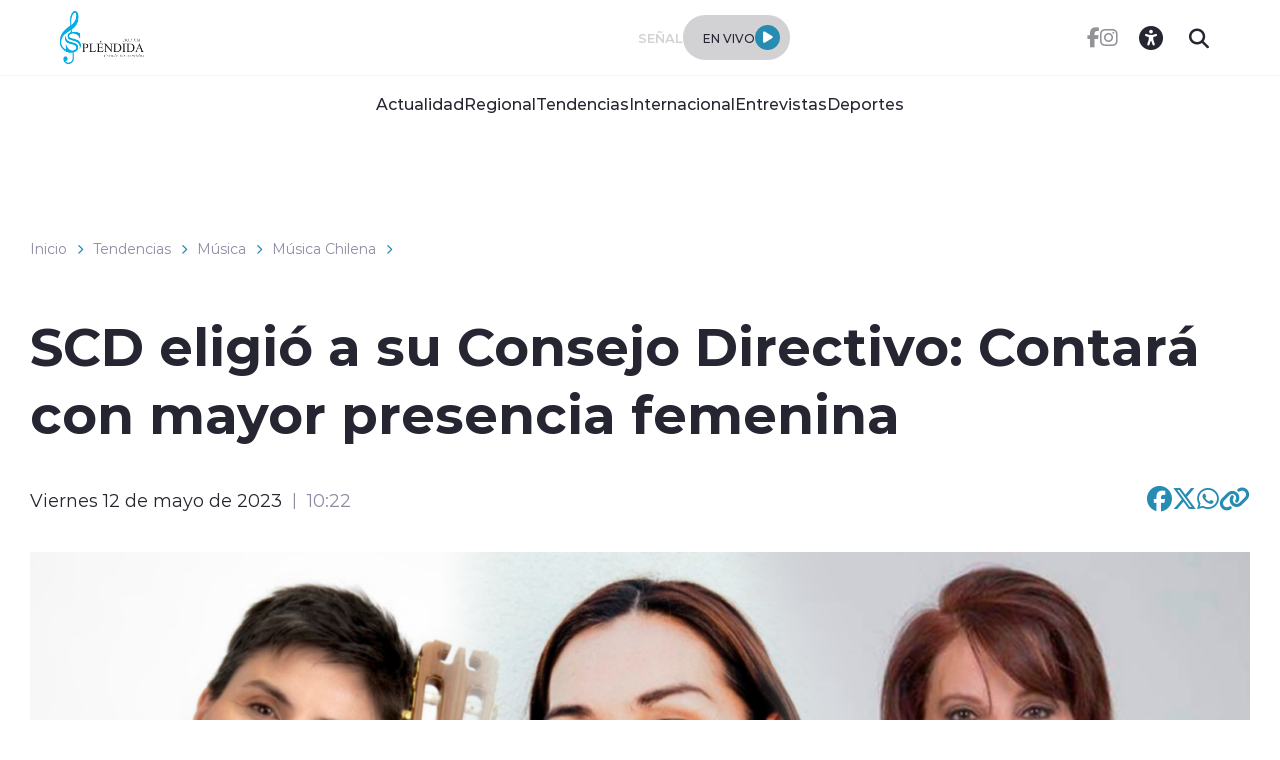

--- FILE ---
content_type: text/html; charset=utf-8
request_url: https://splendidafm.cl/scd-eligio-a-su-consejo-directivo-contara-con-mayor-presencia-femenina-0
body_size: 42100
content:
<!DOCTYPE HTML>
<html lang="es-CL">
    <head>
        <!-- Meta tags -->
        


<!-- 20230524102334 -->
<title>SCD eligió a su Consejo Directivo: Contará con mayor presencia femenina | Radios Regionales</title>
<meta name="robots" content="index,follow,noodp,noydir">
<meta charset="utf-8">
<meta name="description" content="">
<link rel="canonical" href="https://radiosregionales.cl/scd-eligio-a-su-consejo-directivo-contara-con-mayor-presencia-femenina-0">
<!-- utiles -->
<meta name="viewport" content="width=device-width, initial-scale=1.0">
<meta name="HandheldFriendly" content="True">
<meta name="format-detection" content="telephone=no">
<meta http-equiv="X-UA-Compatible" content="IE=edge">
<meta name="author" content="Radios Regionales" >
<link rel="shorcut icon" href="/radios/favicon.png" type="image/x-icon">
<link rel="icon" href="/radios/favicon.png" type="image/x-icon">
<!-- Meta tags Twitter-->
<meta name="twitter:card" content="summary_large_image">
<meta name="twitter:site" content="@R_Regionales">
<meta name="twitter:title" content="SCD eligió a su Consejo Directivo: Contará con mayor presencia femenina">
<meta name="twitter:description" content="">

 
<meta property="twitter:image" content="https://radiosregionales.cl/radios/site/artic/20230524/imag/foto_0000000820230524102334/Sin-titulo-1-2-1536x864.png">
 
  
<!-- Meta tags FB  -->
<meta property="og:url" content="https://radiosregionales.cl/scd-eligio-a-su-consejo-directivo-contara-con-mayor-presencia-femenina-0">
<meta property="og:type" content="website">
<meta property="og:title" content="">
<meta property="og:description" content="">

 
<meta property="og:image" content="https://radiosregionales.cl/radios/site/artic/20230524/imag/foto_0000000820230524102334/Sin-titulo-1-2-1536x864.png">
<meta property="og:image:width" content="">
<meta property="og:image:height" content="">
 
  
<script type="application/ld+json">
    {
        "@context": "https://schema.org/",
        "@type": "NewsArticle",
        "mainEntityOfPage": {
            "@type": "Webpage",
            "name": "Radios Regionales",
            "url": "https://radiosregionales.cl/scd-eligio-a-su-consejo-directivo-contara-con-mayor-presencia-femenina-0"
        },
        "headline": "",
        "image": [
        "https://radiosregionales.cl/radios/site/artic/20230524/imag/foto_0000000820230524102334/Sin-titulo-1-2-1536x864.png"
        ],
        "inLanguage": "es-ES",
        "datePublished": "2023-05-12T10:22:00-04:00",
        "author": {
            "@type": "Organization",
            "name": "Radios Regionales"
        },
        "publisher": {
            "@type": "Organization",
            "logo": {"@type": "ImageObject", "url": "https://radiosregionales.cl/radios/imag/v1/logos/logo_main.png"},
            "name": "Radios Regionales",
            "sameAs": ["https://www.facebook.com/radiosregionalessseo", "https://twitter.com/@R_Regionales"]
        }
    }
</script>
        
<!-- TS = "20230524102334" -->




    
    









        <!--CSS-->
        <link href="/radios/css/css/main-av-1718125434-av-.css" rel="stylesheet" type="text/css">
<link href="/radios/css/css/gridpak-av-1718125434-av-.css" rel="stylesheet" type="text/css">
<link href="/radios/css/css/swiper-bundle.min-av-1718125434-av-.css" rel="stylesheet" type="text/css">
<link href="/radios/css/css/fontawesome/fontawesome.min-av-1718125434-av-.css" rel="stylesheet" type="text/css">
<link href="/radios/css/css/fontawesome/brands.min-av-1718125434-av-.css" rel="stylesheet" type="text/css">
<link href="/radios/css/css/fontawesome/solid.min-av-1718125434-av-.css" rel="stylesheet" type="text/css">
<link href='/radios/css/css/articulo.css' rel="stylesheet" type="text/css">
<link href='/radios/css/css/estilos_vtxt.css' rel="stylesheet" type="text/css">
        <!-- Google Tag Manager -->
<script>(function(w,d,s,l,i){w[l]=w[l]||[];w[l].push({'gtm.start':
    new Date().getTime(),event:'gtm.js'});var f=d.getElementsByTagName(s)[0],
    j=d.createElement(s),dl=l!='dataLayer'?'&l='+l:'';j.async=true;j.src=
    'https://www.googletagmanager.com/gtm.js?id='+i+dl;f.parentNode.insertBefore(j,f);
    })(window,document,'script','dataLayer','GTM-M8XHWNF');
</script>
<!-- End Google Tag Manager -->

<!-- Google Ads -->
<script async src="https://pagead2.googlesyndication.com/pagead/js/adsbygoogle.js"></script>
<script async src="https://securepubads.g.doubleclick.net/tag/js/gpt.js"></script>
<script async src="https://pagead2.googlesyndication.com/pagead/js/adsbygoogle.js?client=ca-pub-2945140222694836" crossorigin="anonymous"></script>

<!-- Google Ads -->

<!-- GPT performance -->
<link rel="dns-prefetch" href="https://securepubads.g.doubleclick.net" />
<link rel="preconnect" href="https://securepubads.g.doubleclick.net" crossorigin />
<!-- End GPT performance -->


        <script async src='https://securepubads.g.doubleclick.net/tag/js/gpt.js'></script>
<script>
window.googletag = window.googletag || {cmd: []};

window.googletagDefinition = {
    "radios_reg_itt": {
        "adUnitPath": "/22066609976/radios_regionales/radios_reg_itt",
        "size": [[1, 1]],
        "divId": "radios_reg_itt",
        "sizeMap":""
    },
    "radios_reg_sticky": {
        "adUnitPath": "/22066609976/radios_regionales/radios_reg_sticky",
        "size": [[1, 2]],
        "divId": "radios_reg_sticky",
        "sizeMap":""
    },
    "radios_reg_top": {
        "adUnitPath": "/22066609976/radios_regionales/radios_reg_top",
        "size": [[320, 50], [320, 100], [728, 90], [970, 90], [970, 250], [980, 90], [980, 120], [300, 100], [300, 75], [300, 50]],
        "divId": "radios_reg_top",
        "sizeMap": "mapTop"
    },
    "radios_reg_middle1": {
        "adUnitPath": "/22066609976/radios_regionales/radios_reg_middle1",
        "size": [[300, 250], [300, 300], [728, 90], [970, 90], [970, 250], [980, 90], [980, 120]],
        "divId": "radios_reg_middle1",
        "sizeMap": "mapMiddle"
    },
    "radios_reg_middle2": {
        "adUnitPath": "/22066609976/radios_regionales/radios_reg_middle2",
        "size": [[300, 250], [300, 300], [728, 90], [970, 90], [970, 250], [980, 90], [980, 120]],
        "divId": "radios_reg_middle2",
        "sizeMap": "mapMiddle"
    },
    "radios_reg_middle3": {
        "adUnitPath": "/22066609976/radios_regionales/radios_reg_middle3",
        "size": [[300, 250], [300, 300], [728, 90], [970, 90], [970, 250], [980, 90], [980, 120]],
        "divId": "radios_reg_middle3",
        "sizeMap": "mapMiddle"
    },
    "radios_reg_middle4": {
        "adUnitPath": "/22066609976/radios_regionales/radios_reg_middle4",
        "size": [[300, 250], [300, 300], [728, 90], [970, 90], [970, 250], [980, 90], [980, 120]],
        "divId": "radios_reg_middle4",
        "sizeMap": "mapMiddle"
    },
    "radios_reg_middle1_art":{
        "adUnitPath":"/22066609976/radios_regionales/radios_reg_middle1_art",
        "size":[[300, 250], [300, 300], [320, 100]],
        "divId":"radios_reg_middle1_art",
        "sizeMap":""
    },
    "radios_reg_middle2_art":{
        "adUnitPath":"/22066609976/radios_regionales/radios_reg_middle2_art",
        "size":[[300, 250], [300, 300], [320, 100]],
        "divId":"radios_reg_middle2_art",
        "sizeMap":""
    },
    "radios_reg_right1": {
        "adUnitPath": "/22066609976/radios_regionales/radios_reg_right1",
        "size": [[300, 250], [300, 300], [320, 100]],
        "divId": "radios_reg_right1",
        "sizeMap": "mapRight"
    },
    "radios_reg_right2": {
        "adUnitPath": "/22066609976/radios_regionales/radios_reg_right2",
        "size": [[300, 250], [300, 300], [320, 100]],
        "divId": "radios_reg_right2",
        "sizeMap": "mapRight"
    },
    "radios_reg_footer": {
        "adUnitPath": "/22066609976/radios_regionales/radios_reg_footer",
        "size": [[320, 50], [320, 100], [728, 90], [970, 90], [970, 250], [980, 90], [980, 120], [300, 100], [300, 75], [300, 50]],
        "divId": "radios_reg_footer",
        "sizeMap": "mapFooter"
    }
};

document.addEventListener('DOMContentLoaded', function() {
    googletag.cmd.push(function() {
        window.mapping = {}
        mapping.mapTop = googletag.sizeMapping()
            .addSize([1024, 0], [[728, 90], [970, 90], [970, 250], [980, 90], [980, 120]])
            .addSize([0, 0], [[300, 50], [300, 75], [300, 100], [320, 50],  [320, 100]])
            .build();
        mapping.mapMiddle = googletag.sizeMapping()
            .addSize([1024, 0], [[728, 90], [970, 90], [970, 250], [980, 90], [980, 120]])
            .addSize([0, 0], [[300, 250], [300, 300], [320, 100]])
            .build();
        mapping.mapFooter = googletag.sizeMapping()
            .addSize([1024, 0], [[728, 90], [970, 90], [970, 250], [980, 90], [980, 120]])
            .addSize([0, 0], [[300, 50], [300, 75], [300, 100], [320, 50],  [320, 100]])
            .build();
        mapping.mapRight = googletag.sizeMapping()
            .addSize([1024, 0], [[300, 250], [300, 300]])
            .addSize([0, 0], [[300, 250], [300, 300], [320, 100]])
            .build();

        const adSlotDefs = Object.entries(window.googletagDefinition)
            .map(([name, def]) => ({ name, ...def }))
            .filter(def => document.getElementById(def.divId));

        const div_site = document.getElementById('radio_prontus_id');
        const target_site = (div_site && div_site.dataset.prontusid) ? div_site.dataset.prontusid : 'radios_regionales';
        const target_tipo = 'articulo';
        const target_seccion = 'tendencias';
        const target_tags = 'scd';
        console.log(`Configurando anuncios para site: ${target_site}, tipo: ${target_tipo}, seccion: ${target_seccion}, tags: ${target_tags}`);

        // --- Funcionalidad extra: listeners de eventos de slots ---
        function setupAdSlotEventListeners(adSlotDefs) {
            googletag.pubads().addEventListener('slotRenderEnded', function (event) {
                const slot = event.slot;
                const adDivId = slot.getSlotElementId();
                const def = adSlotDefs.find(d => d.divId === adDivId);
                const adName = def ? def.name : adDivId;

                if (event.isEmpty) {
                    console.log(`❌ Ad slot '${adName}' no recibió anuncio.`);
                } else {
                    console.log(`✅ Ad slot '${adName}' se ha renderizado.`);
                    console.log(`➡️ Tamaño mostrado en '${adName}':`, event.size);
                }
            });

            googletag.pubads().addEventListener('slotRequested', function(event) {
                const slot = event.slot;
                const adDivId = slot.getSlotElementId();
                const hora = new Date().toLocaleTimeString();
                console.log(`[${hora}] 🔄 FETCH solicitado para el slot '${adDivId}'`);
            });
        }
        setupAdSlotEventListeners(adSlotDefs);
        // --- Fin funcionalidad extra ---

        googletag.cmd.push(function() {
            adSlotDefs.forEach((def) => {
                let slot = googletag.defineSlot(def.adUnitPath, def.size, def.divId)
                    .addService(googletag.pubads());
                if (typeof def.sizeMap === 'string' && def.sizeMap && mapping[def.sizeMap]) {
                    slot.defineSizeMapping(mapping[def.sizeMap]);
                }
            });

            //googletag.pubads().enableSingleRequest();
            googletag.pubads().enableLazyLoad({
                fetchMarginPercent: 100,
                renderMarginPercent: 50,
                mobileScaling: 1.5
            });
            googletag.pubads().setCentering(true);
            googletag.pubads().collapseEmptyDivs();
            googletag.pubads()
                .setTargeting('radios_reg_site', target_site)
                .setTargeting('radios_reg_tipo', target_tipo)
                .setTargeting('radios_reg_seccion', target_seccion)
                .setTargeting('radios_reg_tags', target_tags);

            googletag.enableServices();

            adSlotDefs.forEach((def) => {
                googletag.display(def.divId);
            });
        });
    });

});
</script>
    </head>
    <body class="ficha articulo">
        <!-- Google Tag Manager (noscript) -->
<noscript>
    <iframe src="https://www.googletagmanager.com/ns.html?id=GTM-M8XHWNF"
    height="0" width="0" style="display:none;visibility:hidden"></iframe>
</noscript>
<!-- End Google Tag Manager (noscript) -->
        <!-- /22066609976/radios_regionales/radios_reg_itt -->
<div id='radios_reg_itt'></div>

        <!-- /22066609976/radios_regionales/radios_reg_sticky -->
<div id='radios_reg_sticky'></div>
        
        <!-- saltar al contenido-->
        <div class="access1">
            <a href="#contenido-ppal" tabindex="-1">Click acá para ir directamente al contenido</a>
        </div>
        <!--HEADER-->
        <script>document.getElementsByTagName('BODY')[0].style.display = 'none';</script>

<style>
    
    .color-fondo {
        background-color: #ffffff;
    }
    
    
    .color-texto {
        color: #262632;
    }
    
    
    .color-enfasis {
        background-color: #268cb2;
    }
    
    
    .color-enfasis:before, .color-enfasis::after {
        background-color: #268cb2;
    }
    
    
    .color-texto-enfasis {
        color: #268cb2;
    }
    
    
    .color-link a {
        color: #268cb2;
    }
    
    
    
</style>


<header id="header" class="header color-fondo">
    <nav class="header__cont">
        <!-- menú Escritorio -->
        <div class="desktop">
            <!-- navegación principal -->
            <div class="header__top">
                
                
                <figure class="header__logo">
                    <a href="https://splendidafm.cl/" target="_top">
                        <img src="/splendida/site/artic/20230516/imag/foto_0000000120230516103739/logo-splendida.png" alt="Logo">
                    </a>
                </figure>
                
                
                <div class="header__player">
                    
                    
                    <p class="header__subtit">Señal</p>
                    
                    
                    
                    
                    <div class="header__player-btn">
                        <p class="color-texto">En Vivo</p>
                        <button class="header__player-icon color-enfasis control-nacional">
                            <i class="fa-solid fa-play"></i>
                            <i class="fa-solid fa-pause"></i>
                        </button>
                    </div>
                    
                    
                    
                </div>
                <div class="header__btn-group">
                    
                    
                    <ul class="header__social">
                    
                        <li><a class="color-texto" href="https://www.facebook.com/Radio-Splendida-Fm-1035-Desde-San-Vicente-De-Tagua-Tagua-289520664448794" target="_blank"><i class="fa-brands fa-facebook-f"></i></a></li>
                    
                    
                    
                        <li><a class="color-texto" href="https://www.instagram.com/radio.splendida/" target="_blank"><i class="fa-brands fa-instagram"></i></a></li>
                    
                    </ul>
                    
                    
                    <!-- links secundarios -->
                    <ul class="header__btns">
                        <li class="item-icon">
                            <!-- botón accesibilidad -->
                            <button class="ic-access color-texto">
                                <i class="fa-sharp fa-regular fa-universal-access"></i>
                                <i class="fa-solid fa-xmark"></i>
                            </button>
                            <!-- FIN boton accesibilidad -->
                            <!-- barra accesibilidad -->
                            <div class="acc-cont">
                                <div class="acc-holder">
                                    <ul class="cont-access">
                                        <!-- <li>
                                            <span class="acc-icon ic-text-lg"></span>
                                        </li>
                                        <li>
                                            <span class="acc-icon ic-text-sm"></span>
                                        </li> -->
                                        <li>
                                            <label class="switch">
                                                <input type="checkbox" id="toggle-theme">
                                                <span class="slider round"></span>
                                            </label>
                                        </li>
                                    </ul>
                                </div>
                            </div>
                            <!-- FIN barra accesibilidad -->
                        </li>
                        <li class="button-dropdown item-icon search-cont">
                            <!-- Barra de búsqueda -->
                            <form class="search-cont" name="form-search" id="form-search" action="/cgi-bin/prontus_search.cgi">
                                <input id="search_prontus" name="search_prontus" value="splendida" type="hidden">
                                <input name="search_idx" id="search_idx" value="all" type="hidden">
                                <input name="search_tmp" id="search_tmp" value="search.html" type="hidden">
                                <input name="search_modo" id="search_modo" value="and" type="hidden">
                                <input name="search_orden" id="search_orden" value="cro" type="hidden">
                                <div class="search-wrapper">
                                    <div class="input-holder">
                                        <input type="text" name="search_texto" id="search_texto" placeholder="Ingresa tu búsqueda" class="search-input color-texto">
                                        <button class="search-icon btn btn-submit">
                                            <i class="fa-solid fa-magnifying-glass"></i>
                                        </button>
                                        <!-- icono despliegue buscador -->
                                        <div class="search-icon ic color-texto" onclick="addClass('.search-wrapper', 'active')">
                                            <i class="fa-solid fa-magnifying-glass"></i>
                                        </div>
                                        <!-- FIN icono despliegue buscador -->
                                </div>
                                <!-- icono cierre buscador -->
                                <span class="close color-texto" onclick="removeClass('.search-wrapper', 'active')">
                                    <i class="fa-solid fa-xmark"></i>
                                </span>
                                <!-- FIN icono cierre buscador -->
                                </div>
                            </form>
                            <!--FIN Barra de búsqueda -->
                        </li>
                    </ul>          
                    <!-- FIN links secundarios -->
                </div>
            </div>
            
            
            <!-- menu -->
            <ul class="header__links">
            
                <li><a class="color-texto" href="/actualidad" target="_top">Actualidad</a></li>
            
            
            
                <li><a class="color-texto" href="/regionales" target="_top">Regional</a></li>
            
            
            
                <li><a class="color-texto" href="/tendencias" target="_top">Tendencias</a></li>
            
            
            
                <li><a class="color-texto" href="/internacional" target="_top">Internacional</a></li>
            
            
            
                <li><a class="color-texto" href="/entrevistas" target="_top">Entrevistas</a></li>
            
            
            
                <li><a class="color-texto" href="/deportes" target="_top">Deportes</a></li>
            
            </ul>
            <!-- menú -->
            
            
            <!-- /navegación principal -->
        </div>
        <!-- FIN menú Escritorio -->
        <!-- menú móvil -->
        <div class="menu-responsive mobile">

            <div class="top-bar color-fondo">
                
                
                <figure class="cont-logo">
                    <a href="https://splendidafm.cl/" target="_top">
                        <img src="/splendida/site/artic/20230516/imag/foto_0000000120230516103739/logo-splendida.png" alt="Logo">
                    </a>
                </figure>
                
                
                <div class="btns-sec">
                    <input class="menu-btn" type="checkbox" id="menu-btn">
                    <label class="menu-icon" for="menu-btn"><span class="navicon color-enfasis"></span></label>
                </div>
                <div class="header__player">
                    
                    
                    <p class="header__subtit">Señal</p>
                    
                    
                    
                    
                    <div class="header__player-btn">
                        <p class="color-texto">En Vivo</p>
                        <button class="header__player-icon color-enfasis control-nacional">
                            <i class="fa-solid fa-play"></i>
                            <i class="fa-solid fa-pause"></i>
                        </button>
                    </div>
                    
                    
                    
                </div>
            </div>

            <nav class="menu">
                
                
                <!-- menu -->
                <ul class="menu__links">
                
                    <li><a class="color-texto" href="/actualidad" target="_top">Actualidad</a></li>
                
                
                
                    <li><a class="color-texto" href="/regionales" target="_top">Regional</a></li>
                
                
                
                    <li><a class="color-texto" href="/tendencias" target="_top">Tendencias</a></li>
                
                
                
                    <li><a class="color-texto" href="/internacional" target="_top">Internacional</a></li>
                
                
                
                    <li><a class="color-texto" href="/entrevistas" target="_top">Entrevistas</a></li>
                
                
                
                    <li><a class="color-texto" href="/deportes" target="_top">Deportes</a></li>
                
                </ul>
                <!-- menú -->
                
                
                <!-- barra búsqueda -->
                <div class="menu__search">
                    <input type="text" class="search-input" placeholder="Ingresa tu búsqueda">
                    <button class="search-icon"><i class="fa-solid fa-magnifying-glass"></i></button>
                </div>
                <!-- FIN barra búsqueda -->

                <ul class="cont-access">
                    <li class="access">
                        <label class="switch">
                            <input type="checkbox" id="toggle-theme-mobile">
                            <span class="slider round"></span>
                        </label>
                        <p class="txt-light">modo claro</p>
                        <p class="txt-dark">modo oscuro</p>
                    </li>
                </ul>
                
                    
                    <ul class="header__social">
                    
                        <li><a class="color-texto" href="https://www.facebook.com/Radio-Splendida-Fm-1035-Desde-San-Vicente-De-Tagua-Tagua-289520664448794" target="_blank"><i class="fa-brands fa-facebook-f"></i></a></li>
                    
                
                    
                        <li><a class="color-texto" href="https://www.instagram.com/radio.splendida/" target="_blank"><i class="fa-brands fa-instagram"></i></a></li>
                    
                    </ul>
                    
                
            </nav>
        </div>
        <!-- FIN menú móvil -->
        <div class="separa"></div>
    </nav>

    
        
        <audio id="nacional" src="https://sonicstream-puntual.grupozgh.cl/8022/;"></audio>
        
    
    
</header><script>document.getElementsByTagName('BODY')[0].style.display = 'block';</script><div id="radio_prontus_id" data-prontusid="splendida"></div>
        <!--/HEADER-->
        <!-- /22066609976/radios_regionales/radios_reg_top -->
<div id='radios_reg_top' style='min-width: 300px; min-height: 50px;'></div>
        <!--CONTENIDO-->
        <div class="main ficha articulo">
            <header class="enc-main">
                <div class="auxi">
                    <!--breadcrumbs-->
<div class="breadcrumbs">

    <span class="breadcrumb"><a href="/">Inicio</a></span>
    <i class="fa-solid fa-chevron-right color-texto-enfasis"></i>
    
    
    <span class="breadcrumb"><a href="/tendencias/p/1">Tendencias</a></span>
    <i class="fa-solid fa-chevron-right color-texto-enfasis"></i>
    
    
        
        
    <span class="breadcrumb"><a href="/radios/site/tax/port/all/taxport_17_70__1.html">Música</a></span>
    <i class="fa-solid fa-chevron-right color-texto-enfasis"></i>
        
    
    
        
        
    <span class="breadcrumb"><a href="/radios/site/tax/port/all/taxport_17_70_256_1.html">Música Chilena</a></span>
    <i class="fa-solid fa-chevron-right color-texto-enfasis"></i>
        
    

</div>
                    <div class="enc-main__content">
                        <h1 class="enc-main__title" id="#contenido-ppal">SCD eligió a su Consejo Directivo: Contará con mayor presencia femenina</h1>
                        
                    </div>
                    <div class="enc-main__tools">
                        <p class="enc-main__date">Viernes 12 de mayo de 2023<span class="enc-main__hour">10:22</span></p>
                        <ul class="enc-main__share">
    <li>
        <a class="color-texto-enfasis fix-url-host" href="#" data-share-url="https://www.facebook.com/share.php?u=https://$$$$/scd-eligio-a-su-consejo-directivo-contara-con-mayor-presencia-femenina-0" data-share-w="550" data-share-h="350" data-exclude="true" ><i class="fa-brands fa-facebook"></i></a>
    </li>
    <li>
        <a class="color-texto-enfasis fix-url-host" href="#" data-share-url="https://twitter.com/share?url=https://$$$$/scd-eligio-a-su-consejo-directivo-contara-con-mayor-presencia-femenina-0" data-share-w="650" data-share-h="400" data-exclude="true"><i class="fa-brands fa-x-twitter"></i></a>
    </li>
    <li>
        <a class="color-texto-enfasis fix-url-host" href="#" data-share-url="https://wa.me/?text=https://$$$$/scd-eligio-a-su-consejo-directivo-contara-con-mayor-presencia-femenina-0" data-share-w="650" data-share-h="400" data-exclude="true"><i class="fa-brands fa-whatsapp"></i></a>
    </li>
    <li>
        <a class="color-texto-enfasis" href="#" data-copy="true" data-exclude="true"><i class="fa-sharp fa-solid fa-link"></i></a>
    </li>
</ul>

<script type="text/javascript">
    document.addEventListener('DOMContentLoaded', function () {
        let hostname    = window.location.hostname;
        let allanchors  = document.querySelectorAll('.fix-url-host');
        allanchors.forEach(function (anchor) {
            let urlOriginal = anchor.getAttribute('data-share-url');
            let nuevaUrl    = urlOriginal.replace('$$$$', hostname);
            anchor.setAttribute('data-share-url', nuevaUrl);
        });
    });
</script>
                    </div>
                    
                    <div class="img-wrap">
                        <img src="/radios/site/artic/20230524/imag/foto_0000000320230524102334/Sin-titulo-1-2-1536x864.png" alt="">
                    </div>
                    
                </div>
            </header>
            <!-- artículo  -->
            <section class="art-content mobile">
                
            </section>
            <section class="art-content">
                <div class="mobile">
                    <!-- /22066609976/radios_regionales/radios_reg_middle1_art -->
<div id='radios_reg_middle1_art' style='min-width: 300px; min-height: 100px;'></div>
                </div>
                <div class="auxi">
                    <div class="art-col">
                        <!--STIT_vtxt_cuerpo-->
                        
<!--stit_vtxt_cuerpo-->
<div class="anclas">

</div>
<!--/stit_vtxt_cuerpo-->
                        


                        <!--FIN STIT_vtxt_cuerpo-->
                        
                        <div class="CUERPO color-link">
                            <p>La<span> </span><strong><a href="https://www.instagram.com/scd_chile/?hl=es" target="_blank" rel="noreferrer noopener nofollow">Sociedad Chilena de Autores e Intérpretes Musicales</a></strong><span> </span>(SCD) tuvo sus Elecciones 2023, las que permitirán renovar al 60% de su Consejo Directivo. Tras los resultados<span> </span><strong>se conoció que contará con mayor presencia femenina</strong>.</p>
<p>Las votaciones se llevaron a cabo durante tres días en modalidad híbrida y culminaron este jueves 11 a las 16:00 horas, cuando se abrieron las urnas para conocer los resultados.</p>
<p>Los elegidos son<span> </span><strong>René Calderón, Denisse Malebrán, Gloria Simonetti, Elizabeth Morris, Hugo Manzi y Alejandro Guarello</strong>.</p>
<p>Según los estatutos de la Organización,<span> </span><strong>los cuatro primeros deberán ejercer el cargo durante cuatro años</strong>, mientras que quienes obtuvieron las mayorías quinta y sexta, ejercerán durante dos años.</p>
<p>Estos seis nuevos consejeros se suman a los que aún pertenecen en sus cargos —Rodrigo Osorio, Raúl Aliaga, Magdalena Matthey y Héctor "Titín" Molina— con quienes conformarán el Consejo que<span> </span><strong>representará hasta 2025</strong>.</p>
<h2 class="wp-block-heading">Aumento en presencia femenina</h2>
<p>Es así como el nuevo Consejo Directivo de la SCD incrementa la presencia femenina, superando el mínimo de 30% que se establece en sus estatutos y con una votación que<span> </span><strong>posicionó a tres mujeres en las cuatro más altas votaciones</strong>.</p>
<p>Ello implicó que<span> </span><strong>no fuese necesario utilizar los mecanismos de corrección por género para cumplir la cuota establecida</strong>.</p>
<p>La participación de las Elecciones 2023<span> </span><strong>superó a las votaciones anteriores, llegando a los 1.072 votos</strong>. 55 fueron de manera presencial y 1.017 a través del sistema electrónico dispuesto por la empresa E-voting.</p>
<p>A través de dicho sistema, los socios y socias<span> </span><strong>pudieron votar por primera vez con Clave Única</strong>, lo que otorgó mayor confianza y seguridad.</p>
<p>Raúl Aliaga, primer vicepresidente de SCD y presidente del Comité de Elecciones, señaló que "estamos contentos como organización de haber culminado un nuevo e impecable proceso eleccionario, que además de haberse realizado con total normalidad,<span> </span><strong>tuvo una altísima participación por parte de nuestros músicos y músicas</strong>".</p>
<p>Asimismo, sostuvo que "esperamos ir creciendo cada año en este ámbito, ya que<span> </span><strong>para nosotros como consejeros es vital contar con el respaldo y apoyo de un universo amplio y representativo</strong><span> </span>de nuestra<span> </span><strong><a href="/estudio-personas-dedicadas-a-la-musica-tienen-mas-riesgo-a-desarrollar-enfermedades-mentales/" target="_blank" rel="noreferrer noopener">música</a></strong>".</p>
<p>Según se señaló el nuevo Consejo SCD<span> </span><strong>oficialmente iniciará sus labores tras la Asamblea Anual de Socios que se efectuará a mediados de junio</strong>. La primera tarea de este nuevo Consejo será definir internamente a su Directiva.</p>
<blockquote class="twitter-tweet">
<p lang="es" dir="ltr">🎉🗳️ ¡Las <a href="https://twitter.com/hashtag/EleccionesEnSCD?src=hash&amp;ref_src=twsrc%5Etfw">#EleccionesEnSCD</a> tuvieron una participación histórica de 1.072 personas! 👏🏼 Los músicos elegidos fueron René Calderón, Denisse Malebrán, Gloria Simonetti, Elizabeth Morris, Hugo Manzi y Alejandro Guarello ✊🏻 Les damos la bienvenida a los nuevos representantes 🙌🏻 <a href="https://t.co/IT2t7wUErJ">pic.twitter.com/IT2t7wUErJ</a></p>
— SCDChile (@scd_chile) <a href="https://twitter.com/scd_chile/status/1656797216613302274?ref_src=twsrc%5Etfw">May 11, 2023</a></blockquote>
<p>
<script async="" src="https://platform.twitter.com/widgets.js" charset="utf-8"></script>
</p>
<p></p>
                        </div>
                        
                        

    
    
        
    


                        
                        

                    </div>
                    
                        


    


<aside class="art-sidebar">
    <div class="mobile">
        <!-- /22066609976/radios_regionales/radios_reg_middle2_art -->
<div id='radios_reg_middle2_art' style='min-width: 300px; min-height: 100px;'></div>
    </div>
    <div class="desktop">
        <!-- /22066609976/radios_regionales/radios_reg_right1 -->
<div id='radios_reg_right1' style='min-width: 300px; min-height: 100px;'></div>
    </div>
    <!--include virtual="/radios/site/edic/base/port/_m_publicidad_art1.html"-->
    <!-- artículos relacionados -->
    <section class="relacionados">
        <div class="block-head">
            <h2 class="block-head__title">Relacionados</h2>
        </div>
        
        
        
        
        
        
        
        <article class="card">
            <div class="card__auxi">
                <figure class="card__img">
                    <a href="/tendencias/p/1 " class="card__pill color-texto-enfasis">Tendencias</a>
                    
                    <img src="/radios/site/artic/20251006/imag/foto_0000002320251006133323/Copia_de_900_x_600_12.jpg" alt="">
                    
                    
                </figure>

                <div class="card__content">
                    <p class="card__epig">Lunes 6 de octubre de 2025</p>
                    <a href="/tendencias/musica/musica-chilena/exito-total-del-tiny-desk-de-31-minutos">
                        <h3 class="card__title">Éxito total del Tiny Desk de 31 Minutos</h3>
                    </a>
                </div>
            </div>
        </article>
        
        
        
        
        
        
        <article class="card">
            <div class="card__auxi">
                <figure class="card__img">
                    <a href="/tendencias/p/1 " class="card__pill color-texto-enfasis">Tendencias</a>
                    
                    <img src="/radios/site/artic/20250327/imag/foto_0000002220250327125815/A_UNO_235189.jpg" alt="">
                    
                    
                </figure>

                <div class="card__content">
                    <p class="card__epig">Jueves 27 de marzo de 2025</p>
                    <a href="/tendencias/musica/musica-chilena/tommy-rey-fallece-a-los-80-anos-dejando-un-gran-legado-en-la-musica">
                        <h3 class="card__title">Tommy Rey fallece a los 80 años, dejando un gran legado en la música chilena</h3>
                    </a>
                </div>
            </div>
        </article>
        
        
        
        <div class="card desktop">
        <!-- /22066609976/radios_regionales/radios_reg_right2 -->
<div id='radios_reg_right2' style='min-width: 300px; min-height: 100px;'></div>

        </div>
        
        
        
        
        
        <article class="card">
            <div class="card__auxi">
                <figure class="card__img">
                    <a href="/tendencias/p/1 " class="card__pill color-texto-enfasis">Tendencias</a>
                    
                    <img src="/radios/site/artic/20250326/imag/foto_0000002020250326204602/tommy_rey.jpg" alt="">
                    
                    
                </figure>

                <div class="card__content">
                    <p class="card__epig">Miércoles 26 de marzo de 2025</p>
                    <a href="/tendencias/musica/musica-chilena/un-referente-de-la-cumbia-nacional-tommy-rey-muere-a-los-80-anos">
                        <h3 class="card__title">Un referente de la cumbia nacional: Tommy Rey muere a los 80 años</h3>
                    </a>
                </div>
            </div>
        </article>
        
        
        
        
        
        
        
        
        
        
    </section>
    <!-- FIN artículos relacionados -->
</aside>
    

                    
                </div>
            </section>
            
            <!-- /22066609976/radios_regionales/radios_reg_footer -->
<div id='radios_reg_footer' style='min-width: 300px; min-height: 50px;'></div>
        </div>
        
        <!--/CONTENIDO-->
        <!--FOOTER-->
        <!--FOOTER-->
<footer class="footer color-fondo-footer">
    <div class="auxi">
        <div class="footer__info">
            
            
            <a href="https://splendidafm.cl/" target="_top" class="logo"><img src="/splendida/site/artic/20230516/imag/foto_0000000120230516103739/logo-splendida.png" alt="Logo"></a>
            
            
            
            
            <ul class="footer__social">
            
                <li><a class="color-texto-footer" href="https://www.facebook.com/Radio-Splendida-Fm-1035-Desde-San-Vicente-De-Tagua-Tagua-289520664448794" target="_blank"><i class="fa-brands fa-facebook-f"></i></a></li>
            
            
            
                <li><a class="color-texto-footer" href="https://www.instagram.com/radio.splendida/" target="_blank"><i class="fa-brands fa-instagram"></i></a></li>
            
            </ul>
            
            
            
        </div>
        <div class="footer__links">
            
            <ul>
                <li class="footer__tit">
                    <h2 class="tit color-texto-footer">Correo</h2>
                </li>
                
                
                <li>
                    <a class="color-texto-footer" href="mailito:splendidafm@yahoo.es" target="_top">splendidafm@yahoo.es</a>
                </li>
                
                
                
                
                
                
                
                
                
                
                
                
                
                
                
                
                
                
                
                
            </ul>
            
            <ul>
                <li class="footer__tit">
                    <h2 class="tit color-texto-footer">Celular y WhatsApp</h2>
                </li>
                
                
                <li>
                    <a class="color-texto-footer" href="https://api.whatsapp.com/send/?phone=%2B56995487534&text&type=phone_number&app_absent=0" target="_top">+56 9 954 87534</a>
                </li>
                
                
                
                
                
                
                
                
                
                
                
                
                
                
                
                
                
                
                
                
            </ul>
            
            <ul>
                <li class="footer__tit">
                    <h2 class="tit color-texto-footer">Teléfono Fijo</h2>
                </li>
                
                
                <li>
                    <a class="color-texto-footer" href="https://splendidafm.cl/" target="_top">72 2 57 22 37</a>
                </li>
                
                
                
                
                
                
                
                
                
                
                
                
                
                
                
                
                
                
                
                
            </ul>
            
        </div>
    </div>
    
    
    <div class="footer__bottom">
        <div class="footer__txt-copy color-texto-footer">
            <p>Radio Splendida</p>
<p>Gabriela Mistral 149 San Vicente T.T.</p>
<p>&nbsp;</p>
<p>© Todos los derechos reservados Radios Regionales 2025</p>
        </div>
    </div>
    
    
</footer>
<!--/FOOTER-->
        <!--/FOOTER-->
        <!--JS-->
        <script src="/prontus/front/js-local/jquery/jquery.min-av-1718125434-av-.js"></script>
<script src="/radios/js-local/swiper-bundle.min-av-1718125434-av-.js"></script>
<script src="/radios/js-local/swipers-av-1718125434-av-.js"></script>
<script src="/radios/js-local/js-global-av-1718125434-av-.js"></script>
<script src="/radios/js-local/articulos-av-1718125434-av-.js"></script>
<script src="/radios/js-local/filterArt-av-1718125434-av-.js"></script>
<script src="/radios/js-local/cargaAjax-av-1718125434-av-.js"></script>
<script src="/radios/js-local/players-av-1718125434-av-.js"></script>
<script src="/radios/js-local/accesibilidad-av-1718125434-av-.js"></script>
<script src="/radios/js-local/buscador-av-1718125434-av-.js"></script>

    </body>
</html>

--- FILE ---
content_type: text/html; charset=utf-8
request_url: https://www.google.com/recaptcha/api2/aframe
body_size: 268
content:
<!DOCTYPE HTML><html><head><meta http-equiv="content-type" content="text/html; charset=UTF-8"></head><body><script nonce="URZe3gfJ26N7LhszwWu4Lw">/** Anti-fraud and anti-abuse applications only. See google.com/recaptcha */ try{var clients={'sodar':'https://pagead2.googlesyndication.com/pagead/sodar?'};window.addEventListener("message",function(a){try{if(a.source===window.parent){var b=JSON.parse(a.data);var c=clients[b['id']];if(c){var d=document.createElement('img');d.src=c+b['params']+'&rc='+(localStorage.getItem("rc::a")?sessionStorage.getItem("rc::b"):"");window.document.body.appendChild(d);sessionStorage.setItem("rc::e",parseInt(sessionStorage.getItem("rc::e")||0)+1);localStorage.setItem("rc::h",'1769079571008');}}}catch(b){}});window.parent.postMessage("_grecaptcha_ready", "*");}catch(b){}</script></body></html>

--- FILE ---
content_type: application/javascript; charset=utf-8
request_url: https://splendidafm.cl/radios/js-local/players-av-1718125434-av-.js
body_size: 4410
content:
'use strict';
(function(window) {
    var _self;
    var players = {
        vars: {},
        init: function() {
            _self = this;
            _self.reloadEvents();
        },
        reloadEvents:function(){
            _self = this;
            _self.ui.getElements();
            _self.ui.install();
            _self.ui.setEvents();
        },
        ui: {
            elements: {
                audio_nacional:         undefined,
                audio_internacional:    undefined,
            },
            getElements: () => {
                _self.ui.elements.audio_nacional        = $("#nacional");
                _self.ui.elements.audio_internacional   = $("#internacional");
                _self.ui.elements.control_nacional      = $(".control-nacional");
                _self.ui.elements.control_internacional = $(".control-internacional");
                _self.ui.elements.controles             = $(".header__player-icon");
            },
            install:function(){
                _self.ui.elements.control_nacional.find(".fa-pause").hide().find(".fa-play").css("display", "block")
                _self.ui.elements.control_nacional.find(".fa-play").css("display", "block")
                _self.ui.elements.control_internacional.find(".fa-pause").hide().find(".fa-play").css("display", "block")
                _self.ui.elements.control_internacional.find(".fa-play").css("display", "block")
            },
            setEvents: () => {
                _self.ui.elements.audio_nacional.on("play",{control:_self.ui.elements.control_nacional},_self.callbacks.play);
                _self.ui.elements.audio_internacional.on("play",{control:_self.ui.elements.control_internacional},_self.callbacks.play);
                _self.ui.elements.audio_nacional.on("pause",{control:_self.ui.elements.control_nacional},_self.callbacks.pause);
                _self.ui.elements.audio_internacional.on("pause",{control:_self.ui.elements.control_internacional},_self.callbacks.pause);
                _self.ui.elements.control_nacional.on("click",{audio:_self.ui.elements.audio_nacional[0]},_self.controls.toggleState);
                _self.ui.elements.control_internacional.on("click",{audio:_self.ui.elements.audio_internacional[0]},_self.controls.toggleState);
            }
        },
        callbacks:{
            play: function(event){
                //se pausa todos los audios menos el actual
                let audios = $("audio").filter((index,audio) => audio != this);
                audios.map((index,audio) => audio.pause())
                // se cambia la vista del botón
                event.data.control.find(".fa-play").hide()
                event.data.control.find(".fa-pause").css("display", "block")
                _self.controls.changeSelectedStyle(event.data.control);
            },
            pause: function(event){
                // se cambia la vista del botón
                event.data.control.find(".fa-pause").hide().find(".fa-play").css("display", "block")
                event.data.control.find(".fa-play").css("display", "block")
            }
        },
        controls:{
            toggleState: (event) => (event.data.audio.paused)?event.data.audio.play():event.data.audio.pause(),
            changeSelectedStyle: function(control) {
                let active = _self.ui.elements.controles.filter((index,boton) => $(boton).parent().hasClass("active") && $(boton).is(":visible"));
                let wrap = control.closest('.header__player');
                if(typeof wrap !== "undefined" && wrap.data('type') === "d") {
                    if(active) {
                        active.addClass("color-borde-enfasis");
                        active.find("i").addClass("color-texto-enfasis");
                        active.parent().removeClass("color-borde-enfasis").removeClass("active");
                    }
                    control.removeClass("color-borde-enfasis");
                    control.find("i").removeClass("color-texto-enfasis");
                    control.parent().addClass("color-borde-enfasis").addClass("active");
                } else {
                    if(active) {
                        active.addClass("color-enfasis")
                        active.parent().removeClass("color-enfasis").removeClass("active");
                    }
                    control.removeClass("color-enfasis")
                    control.parent().addClass("color-enfasis").addClass("active");
                }
            }
        }
    };
    window.players = players;
})(window);

$(window).ready(function(){
    players.init();
})